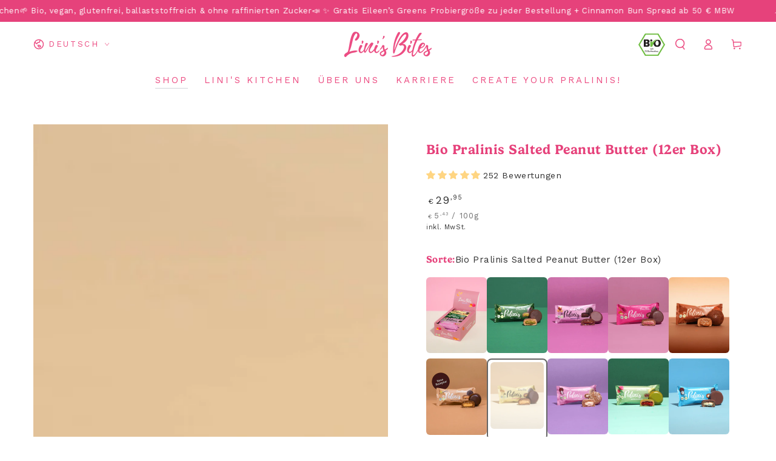

--- FILE ---
content_type: text/css
request_url: https://linisbites.com/cdn/shop/t/65/assets/section-scrolling-promotion.css?v=40965248197685730481767958705
body_size: -82
content:
.scrolling-promotion{display:flex;align-items:center;overflow:hidden;color:rgb(var(--color-foreground));background:var(--gradient-background);background-color:rgb(var(--color-background));transform:translateZ(0);backface-visibility:hidden}.scrolling-promotion .promotion{flex:0 0 auto;display:flex;align-items:center}.scrolling-promotion .promotion img,.scrolling-promotion .promotion svg{max-width:100%;width:auto;height:calc(var(--image-height) * .75)}.scrolling-promotion .promotion--animated{animation-iteration-count:infinite;animation-timing-function:linear;animation-duration:var(--duration);animation-play-state:running;width:max-content;will-change:transform,width}.scrolling-promotion--left .promotion--animated{animation-name:scrolling-left}.scrolling-promotion--right .promotion--animated{animation-name:scrolling-right}@media screen and (hover: hover){.scrolling-promotion:hover .promotion--animated{animation-play-state:paused}}.scrolling-promotion--paused .promotion--animated{animation-play-state:paused}.scrolling-promotion .promotion__item{margin:0 1.5rem;display:flex;align-items:center;flex-direction:column;row-gap:1rem;--icon-height: 2.6rem}.scrolling-promotion .promotion-icon--small{--icon-height: 2rem}.scrolling-promotion .promotion-icon--large{--icon-height: 3.2rem}.scrolling-promotion .promotion__text{color:inherit;line-height:1;white-space:nowrap;font-size:calc(var(--font-size) * .75)}@media screen and (min-width: 750px){.scrolling-promotion .promotion img,.scrolling-promotion .promotion svg{max-width:100%;height:var(--image-height)}.scrolling-promotion .promotion__item{margin:0 2.5rem}.scrolling-promotion .promotion__text{font-size:var(--font-size)}}.scrolling-promotion .promotion__link{color:rgb(var(--color-link));text-decoration:none}.scrolling-promotion .media-wrapper:not(.loading){background-color:transparent}@keyframes scrolling-left{0%{transform:translateZ(0);visibility:visible}to{transform:translate3d(-100%,0,0)}}@keyframes scrolling-right{0%{transform:translate3d(-100%,0,0);visibility:visible}to{transform:translateZ(0)}}.scrolling-promotion .promotion__icon{display:inline-flex;line-height:0}.promotion-icon--colored .promotion__icon{width:calc(var(--icon-height) + 3rem);height:calc(var(--icon-height) + 3rem);border-radius:50%;align-items:center;justify-content:center;background-color:rgb(var(--color-icon))}.scrolling-promotion .promotion__icon svg,.scrolling-promotion .promotion__icon img{width:auto;height:var(--icon-height);max-width:var(--icon-height);fill:currentColor}
/*# sourceMappingURL=/cdn/shop/t/65/assets/section-scrolling-promotion.css.map?v=40965248197685730481767958705 */


--- FILE ---
content_type: text/javascript
request_url: https://linisbites.com/cdn/shop/t/65/compiled_assets/scripts.js?v=11702
body_size: 331
content:
(function(){var __sections__={};(function(){for(var i=0,s=document.getElementById("sections-script").getAttribute("data-sections").split(",");i<s.length;i++)__sections__[s[i]]=!0})(),function(){if(__sections__.header)try{class HeaderWrapper extends HTMLElement{constructor(){super()}connectedCallback(){this.header=document.querySelector(".shopify-section-header"),this.exitTimer=null,this.onEnterHandler=this.onEnter.bind(this),this.onLeaveHandler=this.onLeave.bind(this),this.addEventListener("mouseenter",this.onEnterHandler),this.addEventListener("mouseleave",this.onLeaveHandler)}disconnectedCallback(){this.removeEventListener("mouseenter",this.onEnterHandler),this.removeEventListener("mouseleave",this.onLeaveHandler)}onEnter(){this.preventClose=!0,this.header.classList.add("is-active"),clearTimeout(this.exitTimer)}onLeave(){this.exitTimer=setTimeout(()=>{this.header.classList.remove("is-active")},400)}}customElements.define("header-wrapper",HeaderWrapper);class StickyHeader extends HeaderWrapper{constructor(){super()}connectedCallback(){super.connectedCallback(),this.headerBounds={},this.currentScrollTop=0,this.preventReveal=!1,this.scrollUpActive=!1,this.isAtTop=!1,this.suppressScrollUntil=0,this.toggleBtn=this.querySelector("header-menu-toggle"),this.toggleBtn?.addEventListener("click",()=>{this.suppressScrollUntil=performance.now()+250,this.header.classList.toggle("shopify-section-header-menu-open")}),this.onScrollHandler=this.onScroll.bind(this),this.hideHeaderOnScrollUp=()=>this.preventReveal=!0,window.addEventListener("scroll",this.onScrollHandler,!1),this.addEventListener("preventHeaderReveal",this.hideHeaderOnScrollUp),this.createObserver()}disconnectedCallback(){super.disconnectedCallback?.(),this.removeEventListener("preventHeaderReveal",this.hideHeaderOnScrollUp),window.removeEventListener("scroll",this.onScrollHandler)}createObserver(){new IntersectionObserver((entries,observer2)=>{if(this.headerBounds=entries[0].intersectionRect,this.headerBounds.top===0&&this.headerBounds.bottom===0){const scrollTop=window.pageYOffset||document.documentElement.scrollTop,boundingClientRect=entries[0].boundingClientRect;this.headerBounds={top:scrollTop+boundingClientRect.top,bottom:scrollTop+boundingClientRect.bottom}}this.dataset.scrollUp!==void 0&&(this.scrollUpActive=!0),observer2.disconnect()}).observe(this.header)}onScroll(){if(performance.now()<this.suppressScrollUntil){this.currentScrollTop=window.pageYOffset||document.documentElement.scrollTop;return}const scrollTop=window.pageYOffset||document.documentElement.scrollTop;if(scrollTop<=0){this.header.classList.remove("shopify-section-header-sticky"),document.body.classList.remove("shopify-body-section-header-sticky"),this.isAtTop=!0,this.currentScrollTop=scrollTop;return}if(this.isAtTop&&scrollTop>10&&(this.isAtTop=!1),this.isAtTop){this.currentScrollTop=scrollTop;return}if(theme.config.mqlSmall||this.scrollUpActive)scrollTop>this.currentScrollTop&&scrollTop>this.headerBounds.bottom?requestAnimationFrame(this.hide.bind(this)):scrollTop<this.currentScrollTop&&scrollTop>this.headerBounds.bottom?this.preventReveal?(window.clearTimeout(this.isScrolling),this.isScrolling=setTimeout(()=>{this.preventReveal=!1},66),requestAnimationFrame(this.hide.bind(this))):requestAnimationFrame(this.reveal.bind(this)):scrollTop<=this.headerBounds.top&&requestAnimationFrame(this.reset.bind(this));else if(scrollTop>this.headerBounds.bottom){if(this.sticky())return;requestAnimationFrame(this.hide.bind(this)),setTimeout(()=>{requestAnimationFrame(this.reveal.bind(this))},300)}else scrollTop<=this.headerBounds.top&&requestAnimationFrame(this.reset.bind(this));this.currentScrollTop=scrollTop}hide(){this.isAtTop||(this.header.classList.add("shopify-section-header-hidden","shopify-section-header-sticky"),document.body.classList.add("shopify-body-section-header-hidden","shopify-body-section-header-sticky"))}reveal(){this.isAtTop||(this.header.classList.add("shopify-section-header-sticky","animate"),this.header.classList.remove("shopify-section-header-hidden"),document.body.classList.add("shopify-body-section-header-sticky"),document.body.classList.remove("shopify-body-section-header-hidden"))}reset(){this.header.classList.remove("shopify-section-header-hidden","shopify-section-header-sticky","animate")}sticky(){return this.header.classList.contains("shopify-section-header-sticky")&&!this.header.classList.contains("shopify-section-header-hidden")&&document.body.classList.contains("shopify-body-section-header-sticky")&&!document.body.classList.contains("shopify-body-section-header-hidden")}}customElements.define("sticky-header",StickyHeader)}catch(e){console.error(e)}}()})();
//# sourceMappingURL=/cdn/shop/t/65/compiled_assets/scripts.js.map?v=11702
